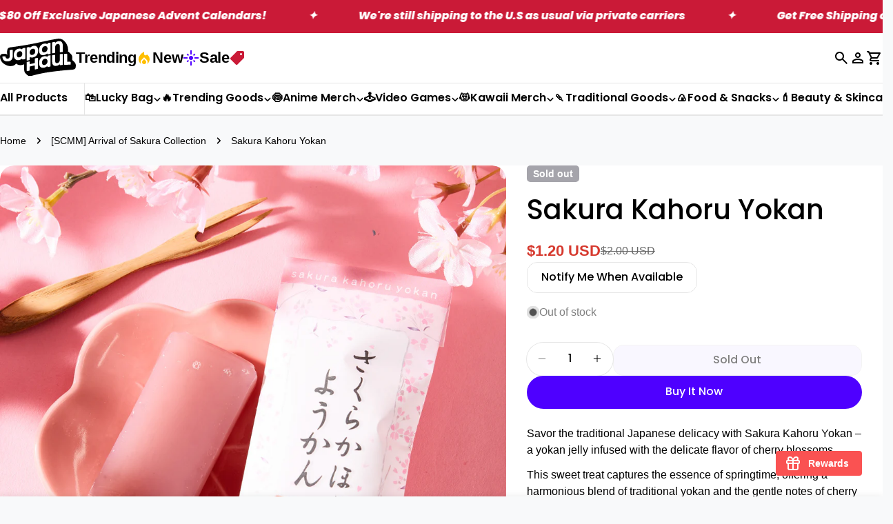

--- FILE ---
content_type: text/html
request_url: https://admin.ichigo.com/widget/
body_size: 60
content:
<!doctype html><html lang="en"><head><meta charset="utf-8"/><link rel="icon" href="/favicon.ico"/><meta name="viewport" content="width=device-width,initial-scale=1"/><meta name="theme-color" content="#000000"/><meta name="description" content="refine | Build your React-based CRUD applications, without constraints."/><meta data-rh="true" property="og:image" content="https://refine.dev/img/refine_social_new.png"/><meta data-rh="true" name="twitter:image" content="https://refine.dev/img/refine_social_new.png"/><title>refine - Build your React-based CRUD applications, without constraints.</title><script defer="defer" src="/static/js/main.d8b52737.js"></script></head><body><noscript>You need to enable JavaScript to run this app.</noscript><div id="root"></div></body></html>

--- FILE ---
content_type: text/css
request_url: https://japanhaul.com/cdn/shop/t/16/assets/frequently-bought-together.css?v=91255944537618125171759114495
body_size: -198
content:
.cbb-frequently-bought-products{width:630px;display:flex!important;flex-direction:row;justify-content:flex-start;height:200px}.cbb-frequently-bought-products li{width:195px!important;display:flex;flex-direction:column}.cbb-frequently-bought-container{margin:0!important}.cbb-frequently-bought-title{font-size:26px!important;font-weight:500!important;line-height:132%!important;letter-spacing:-.56px!important;text-transform:lowercase}.cbb-frequently-bought-title:first-letter{text-transform:uppercase}.cbb-frequently-bought-products li>a>.cbb-frequently-bought-product-image{margin-left:18px!important}.cbb-frequently-bought-selector-list{width:630px;display:flex!important;flex-direction:row;justify-content:flex-start}.cbb-frequently-bought-selector-list li{width:195px!important;display:flex;flex-direction:column;padding-right:19px}.cbb-frequently-bought-selector-list li>.cbb-frequently-bought-selector-input{display:none!important}.cbb-frequently-bought-selector-list li>span,.cbb-frequently-bought-selector-list li>a{margin-left:18px!important}.cbb-frequently-bought-selector-list li .cbb-frequently-bought-selector-label-name{font-weight:600!important;margin-left:0!important;width:140px;line-height:.8rem!important}.cbb-frequently-bought-selector-list li>.cbb-frequently-bought-selector-label-price{color:#e20030!important;font-weight:700!important;order:2;margin-left:18px!important;font-size:1.07rem!important;line-height:1.5rem!important}.cbb-frequently-bought-selector-list li>.cbb-frequently-bought-selector-label-compare-at-price{order:1;margin-left:18px!important;font-size:.8rem;line-height:1.5rem!important}.cbb-frequently-bought-selector-list li>.cbb-recommendations-variant-select{display:none!important}.cbb-frequently-bought-form{margin-top:68px}.cbb-frequently-bought-form .cbb-frequently-bought-total-price-box{display:flex;flex-direction:row;justify-content:center;align-items:center}.cbb-frequently-bought-form .cbb-frequently-bought-total-price-text{order:1}.cbb-frequently-bought-form .cbb-frequently-bought-total-price-price{color:#e20030!important;font-weight:700!important;font-size:1.4em;order:3}.cbb-frequently-bought-form .cbb-frequently-bought-total-price-was-price{order:2;font-size:1rem;line-height:1.5rem!important;padding-right:10px!important}.cbb-frequently-bought-form .cbb-frequently-bought-add-button{background:#4e00ff!important;color:#fff!important;border:0;border-radius:12px!important}@media only screen and (max-width: 768px){.cbb-frequently-bought-container{display:flex;flex-direction:column;width:100vw;align-items:center;justify-content:flex-start}.cbb-frequently-bought-container .cbb-frequently-bought-recommendations-container{width:100%}.cbb-frequently-bought-container .cbb-frequently-bought-products{height:146px}.cbb-frequently-bought-container .cbb-frequently-bought-product-image{margin:0 auto!important}.cbb-frequently-bought-container .cbb-frequently-bought-form{margin-bottom:25px!important}.cbb-frequently-bought-selector-list{display:none!important}}
/*# sourceMappingURL=/cdn/shop/t/16/assets/frequently-bought-together.css.map?v=91255944537618125171759114495 */


--- FILE ---
content_type: text/css
request_url: https://japanhaul.com/cdn/shop/t/16/assets/component-pickup-availability.css?v=159710509138187824891754360779
body_size: -412
content:
pickup-availability{display:block}pickup-availability[available]{min-height:8.4rem}.pickup-availability-preview{display:flex;gap:.8rem}.pickup-availability-preview .icon{position:relative;top:calc((var(--font-body-size) * var(--font-body-line-height) - 2rem) / 2);flex-shrink:0}.pickup-availability-info *{margin:0}.pickup-availability-button{margin-top:1.2rem}.pickup-availability-header{margin:0 1rem 2.4rem 0}.pickup-availability-variant{margin:.8rem 0 0;text-transform:capitalize}.pickup-availability-variant>*+strong{margin-inline-start:1rem}.pickup-availability-list__item{border-bottom:.1rem solid rgba(var(--color-foreground),.08);padding:2rem 0}.pickup-availability-list__item:first-child{border-top:.1rem solid rgba(var(--color-foreground),.08)}.pickup-availability-list__item>*{margin:0}.pickup-availability-list__item>*+*{margin-top:1rem}.pickup-availability-address{font-style:normal}.pickup-availability-address p{margin:0}
/*# sourceMappingURL=/cdn/shop/t/16/assets/component-pickup-availability.css.map?v=159710509138187824891754360779 */


--- FILE ---
content_type: text/css
request_url: https://japanhaul.com/cdn/shop/t/16/assets/section-feature-list.css?v=64247739934869221891754360779
body_size: -458
content:
.feature-list__items{gap:1rem}.feature-item{padding:1rem 1.6rem;border:1px solid rgb(var(--color-border));transition:all .3s}.feature-item__icon{padding:.5rem;width:auto;height:auto;border:none;pointer-events:none}.feature-item__icon:before,.feature-item__icon:after{display:none}.feature-item__text{transition:all .3s}@media (max-width: 767.98px){.swipe-mobile .feature-item__text{white-space:nowrap}}.feature-item:hover{background:rgb(var(--color-button));border-color:rgb(var(--color-button))}.feature-item:hover .feature-item__text{color:rgb(var(--color-button-text))}.feature-item:hover .feature-item__icon{background-color:rgb(var(--color-button-text));color:rgb(var(--color-button))}
/*# sourceMappingURL=/cdn/shop/t/16/assets/section-feature-list.css.map?v=64247739934869221891754360779 */


--- FILE ---
content_type: text/javascript
request_url: https://japanhaul.com/cdn/shop/t/16/assets/connect-loyalty-widget.js?v=14141235033644181751757925678
body_size: -83
content:
document.addEventListener("DOMContentLoaded",function(){var WIDGET_URL=location.host.includes("staging")?"https://admin-staging.ichigo.com/widget/":"https://admin.ichigo.com/widget/";function parseHtml(html){return new DOMParser().parseFromString(html,"text/html")}fetch(WIDGET_URL).then(function(result){return result.text()}).then(function(text){var html=parseHtml(text),scriptTag=html.querySelector("script[src^='/static/js/main']");if(scriptTag){var newSrc=WIDGET_URL+"static/"+scriptTag.src.split("static/")[1],oldScript=document.querySelector("script[data-loyalty-widget]");oldScript&&oldScript.remove();var newScript=document.createElement("script");newScript.src=newSrc,newScript.dataset.loyaltyWidget="true",document.head.appendChild(newScript)}var cssTags=html.querySelectorAll("link[href^='/static/css/']");cssTags.forEach(function(link){var newHref=WIDGET_URL+"static/"+link.href.split("static/")[1],oldLink=document.querySelector("link[data-loyalty-widget='".concat(newHref,"']"));oldLink&&oldLink.remove();var newLink=document.createElement("link");newLink.rel="stylesheet",newLink.href=newHref,newLink.dataset.loyaltyWidget=newHref,document.head.appendChild(newLink)})})});
//# sourceMappingURL=/cdn/shop/t/16/assets/connect-loyalty-widget.js.map?v=14141235033644181751757925678


--- FILE ---
content_type: text/javascript
request_url: https://japanhaul.com/cdn/shop/t/16/assets/reward-lib.js?v=133037854041572967781759046597
body_size: 474
content:
window.JH=window.JH||{},window.JH.Reward=function(){function Reward(apiUrl,customerId,userUUID){this.apiUrl=apiUrl,this.customerId=customerId,this.userUUID=userUUID,this.isLoading=!1}return Reward.prototype.init=function(){var self=this;$("body").on("click","[data-toggle=redeem-reward]",function(e){if(e.preventDefault(),!self.isLoading){self.isLoading=!0;var $el=$(this),args={productId:this.dataset.productId,variantId:this.dataset.variantId},pointCostOfReward=parseInt(this.dataset.pointsCost);self.loadButton($el),self.redeem(args,function(resp){resp.success?self.addToCart(resp.variant_id).then(function(){lion.updateCustomer({pointsReserved:lion.customer.pointsReserved+pointCostOfReward}),self.handleSuccess($el,resp)}).catch(function(error){self.handleError($el,{error:error.message})}):self.handleError($el,resp),self.isLoading=!1},function(resp){var $error=$('<div class="errors">Sorry something wen\'t wrong while processing your request. Please try again after refreshing your page</div>');$el.after($error),self.isLoading=!1})}}),$("body").on("click","[data-toggle=remove-reward]",function(e){e.preventDefault();var $el=$(this);self.remove(this.dataset.productId,this.dataset.variantId),location.href=$(this).data("url")})},Reward.prototype.addToCart=function(variantId){var self=this,retries=0,delayedRetry=function(timeout,doRetry){return new Promise(function(resolve){setTimeout(resolve,timeout)}).then(doRetry)},attemptToAdd=function(){return new Promise(function(resolve,reject){ShopifyAPI.addItemFromForm(self.buildForm(variantId),function(xhr,textStatus){ajaxCart.itemAddedCallback(xhr,textStatus),resolve(textStatus)},function(_xhr,textStatus){retries<10?resolve(delayedRetry(2e3,attemptToAdd)):reject(new Error(textStatus)),retries+=1})})};return attemptToAdd()},Reward.prototype.handleSuccess=function($el,resp){this.enableButtons(),resp.remaining_quantity===0&&$el.text("Out of Stock").addClass("btn-black").removeClass("btn-primary").attr("disabled",!0)},Reward.prototype.handleError=function($el,resp){if(this.enableButtons($el),resp.error.includes("out of stock"))$el.text("Out of Stock").addClass("btn-black").removeClass("btn-primary").attr("disabled",!0);else{var $error=$('<div class="errors">'+resp.error+"</div>");$el.after($error)}},Reward.prototype.loadButton=function($el){$el.addClass("loading"),$("[data-toggle=redeem-reward]").prop("disabled",!0)},Reward.prototype.enableButtons=function(){$("[data-toggle=redeem-reward]").removeClass("loading"),$("[data-toggle=redeem-reward]:not(.-disabled)").prop("disabled",!1)},Reward.prototype.buildForm=function(variantId){return $('<form action="/cart/add" method="post" enctype="multipart/form-data"><input type="hidden" name="id" value="'+variantId+'"></form>')[0]},Reward.prototype.redeem=function(args,onSuccess,onError){$.ajax({url:this.apiUrl+"/rewards/redeem",type:"POST",data:{shop:Shopify.shop,user_uuid:this.userUUID,customer_id:this.customerId,product_id:args.productId,variant_id:args.variantId},success:onSuccess,error:onError})},Reward.prototype.remove=function(productId,variantId){$.ajax({url:this.apiUrl+"/rewards/remove",type:"POST",data:{user_uuid:this.userUUID,shop:Shopify.shop,customer_id:this.customerId,product_id:productId,variant_id:variantId},success:function(resp){lion.updateCustomer({pointsReserved:lion.customer.pointsReserved-parseInt(resp.points)})}})},Reward}();
//# sourceMappingURL=/cdn/shop/t/16/assets/reward-lib.js.map?v=133037854041572967781759046597


--- FILE ---
content_type: text/javascript
request_url: https://japanhaul.com/cdn/shop/t/16/assets/add-to-cart-tracking.js?v=161174576006606119211758601149
body_size: -488
content:
document.addEventListener("product-ajax:added",event=>{const lineItem=event.detail?.product;lineItem&&(window.dataLayer=window.dataLayer||[],window.dataLayer.push({event:"addToCart",addToCart:{lineItem:{type:"productVariant",entityId:lineItem.variant_id?.toString(),description:[lineItem.product_title,lineItem.variant_title].filter(Boolean).join(" - "),price:lineItem.price/100,quantity:lineItem.quantity}}}))});
//# sourceMappingURL=/cdn/shop/t/16/assets/add-to-cart-tracking.js.map?v=161174576006606119211758601149


--- FILE ---
content_type: text/javascript; charset=utf-8
request_url: https://japanhaul.com/products/sakura-kahoru-yokan.js
body_size: 510
content:
{"id":7920543465638,"title":"Sakura Kahoru Yokan","handle":"sakura-kahoru-yokan","description":"\u003cp\u003eSavor the traditional Japanese delicacy with Sakura Kahoru Yokan – a yokan jelly infused with the delicate flavor of cherry blossoms.\u003c\/p\u003e\n\u003cp\u003eThis sweet treat captures the essence of springtime, offering a harmonious blend of traditional yokan and the gentle notes of cherry blossoms.\u003c\/p\u003e\n\u003cp\u003eImmerse yourself in the authentic taste of Sakura Kahoru Yokan.\u003c\/p\u003e\n\u003cp\u003eIMPORTANT This item will expire on Dec 20. Depending on the shipping company, it may not arrive before the expiration date. Please check the date before consumption. Thank you for understanding\u003c\/p\u003e","published_at":"2025-02-25T16:03:41+09:00","created_at":"2024-02-01T14:24:58+09:00","vendor":"rosmarin","type":"Yokan \u0026 Jelly","tags":["cherry blossom","choco\u0026candy\u0026jelly","ichigo-app","Mochi \u0026 Jelly","obi-sale","obi-sales","oms_last_ordered_at:number:1765445776","pink","Sakura","sakura BD","sakura snack","sale","sc-mini-market","Traditional","Traditional Snacks","trending","tt-mini-market","Yokan","Yokan \u0026 Jelly"],"price":120,"price_min":120,"price_max":120,"available":false,"price_varies":false,"compare_at_price":200,"compare_at_price_min":200,"compare_at_price_max":200,"compare_at_price_varies":false,"variants":[{"id":44780107268262,"title":"Default Title","option1":"Default Title","option2":null,"option3":null,"sku":"4939669070146","requires_shipping":true,"taxable":true,"featured_image":null,"available":false,"name":"Sakura Kahoru Yokan","public_title":null,"options":["Default Title"],"price":120,"weight":63,"compare_at_price":200,"inventory_quantity":0,"inventory_management":"shopify","inventory_policy":"deny","barcode":"4939669070146","requires_selling_plan":false,"selling_plan_allocations":[]}],"images":["\/\/cdn.shopify.com\/s\/files\/1\/1423\/1710\/files\/4939669070146.jpg?v=1740117441","\/\/cdn.shopify.com\/s\/files\/1\/1423\/1710\/files\/49396690701461.jpg?v=1740117441","\/\/cdn.shopify.com\/s\/files\/1\/1423\/1710\/files\/49396690701462.jpg?v=1740117441"],"featured_image":"\/\/cdn.shopify.com\/s\/files\/1\/1423\/1710\/files\/4939669070146.jpg?v=1740117441","options":[{"name":"Title","position":1,"values":["Default Title"]}],"url":"\/products\/sakura-kahoru-yokan","media":[{"alt":null,"id":33187959341222,"position":1,"preview_image":{"aspect_ratio":1.0,"height":2000,"width":2000,"src":"https:\/\/cdn.shopify.com\/s\/files\/1\/1423\/1710\/files\/4939669070146.jpg?v=1740117441"},"aspect_ratio":1.0,"height":2000,"media_type":"image","src":"https:\/\/cdn.shopify.com\/s\/files\/1\/1423\/1710\/files\/4939669070146.jpg?v=1740117441","width":2000},{"alt":null,"id":33187959308454,"position":2,"preview_image":{"aspect_ratio":1.0,"height":2000,"width":2000,"src":"https:\/\/cdn.shopify.com\/s\/files\/1\/1423\/1710\/files\/49396690701461.jpg?v=1740117441"},"aspect_ratio":1.0,"height":2000,"media_type":"image","src":"https:\/\/cdn.shopify.com\/s\/files\/1\/1423\/1710\/files\/49396690701461.jpg?v=1740117441","width":2000},{"alt":null,"id":33187959275686,"position":3,"preview_image":{"aspect_ratio":1.0,"height":2000,"width":2000,"src":"https:\/\/cdn.shopify.com\/s\/files\/1\/1423\/1710\/files\/49396690701462.jpg?v=1740117441"},"aspect_ratio":1.0,"height":2000,"media_type":"image","src":"https:\/\/cdn.shopify.com\/s\/files\/1\/1423\/1710\/files\/49396690701462.jpg?v=1740117441","width":2000}],"requires_selling_plan":false,"selling_plan_groups":[]}